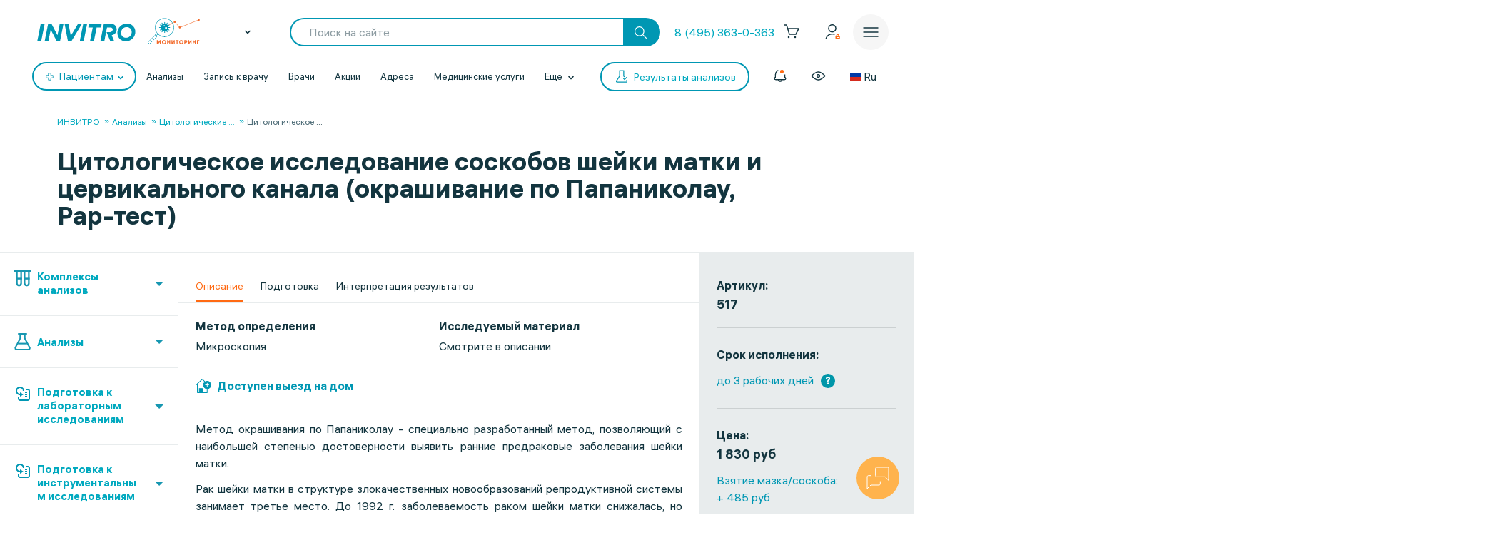

--- FILE ---
content_type: text/html;charset=utf-8
request_url: https://px.adhigh.net/p/sync.html?u=g5ar8siIGkU.AikABlGcEnwv4g&l=bidvol,adtec,silvermob,rutube_ads,adriver,quiet_media,vibevideo,ohmybid,qvnt,adstreamer,gpmdata,otm_video,aidata,buzzoola,punchmedia,amberdata,bidster,umg,skyadvert,sm,videonow,btw,moevideo,adspend,solta,sape,xapads,alfasense,uma_cid_init,yandexssp,techdig,quiet_media_2&site_id=9951
body_size: 468
content:
<html><head><meta name="referrer" content="unsafe-url"><title></title></head><body style='padding:0;margin:0;border:0'><img src="https://ssp.bidvol.com/usersync?id=g5ar8siIGkU.AikABlGcEnwv4g&dspcsid=142" style="width:0;height:0;position:absolute;" alt=""/><img src="https://ads.adtec.ru/csync?pid=getint&uid=g5ar8siIGkU.AikABlGcEnwv4g" style="width:0;height:0;position:absolute;" alt=""/><img src="https://ck.silvermob.com/sync?pid=534&uid=g5ar8siIGkU.AikABlGcEnwv4g" style="width:0;height:0;position:absolute;" alt=""/><img src="https://ssp.rutube.ru/api/v1/sync?p=1&uid=g5ar8siIGkU.AikABlGcEnwv4g" style="width:0;height:0;position:absolute;" alt=""/><img src="https://ssp.adriver.ru/cgi-bin/sync.cgi?dsp_id=112&external_id=g5ar8siIGkU.AikABlGcEnwv4g" style="width:0;height:0;position:absolute;" alt=""/><img src="https://matching.mobilebanner.ru/p.gif?pid=getintent-qm&id=g5ar8siIGkU.AikABlGcEnwv4g" style="width:0;height:0;position:absolute;" alt=""/><img src="https://rtb.hhkld.com/tools/sync?dsp=5&uid=g5ar8siIGkU.AikABlGcEnwv4g" style="width:0;height:0;position:absolute;" alt=""/><img src="https://match.ohmy.bid/cm?dsp_id=49&uid=g5ar8siIGkU.AikABlGcEnwv4g" style="width:0;height:0;position:absolute;" alt=""/><img src="https://tms.dmp.wi-fi.ru/?dmpkit_cid=81460eb5-647b-4d9b-a3e3-7863f294c3da&dmpkit_evid=fafb6b76-fede-405c-b6ee-e5fb99e1d004&gi_id=g5ar8siIGkU.AikABlGcEnwv4g&ru=https%3A%2F%2Fpx.adhigh.net%2Fp%2Fcm%2Fqvntstr%3Fu%3D[UID]" style="width:0;height:0;position:absolute;" alt=""/><img src="https://s.suprion.ru/p?s=getintent&u=g5ar8siIGkU.AikABlGcEnwv4g" style="width:0;height:0;position:absolute;" alt=""/><img src="https://tms.gpmdata.ru/?dmpkit_cid=81460eb5-647b-4d9b-a3e3-7863f294c3da&dmpkit_evid=fafb6b76-fede-405c-b6ee-e5fb99e1d004&gi_id=g5ar8siIGkU.AikABlGcEnwv4g" style="width:0;height:0;position:absolute;" alt=""/><img src="https://sync.dmp.otm-r.com/match/getintent?id=g5ar8siIGkU.AikABlGcEnwv4g" style="width:0;height:0;position:absolute;" alt=""/><img src="https://x01.aidata.io/0.gif?pid=GETINTENT&id=g5ar8siIGkU.AikABlGcEnwv4g" style="width:0;height:0;position:absolute;" alt=""/><img src="https://exchange.buzzoola.com/cookiesync/dsp/getintent?uid=g5ar8siIGkU.AikABlGcEnwv4g" style="width:0;height:0;position:absolute;" alt=""/><img src="https://tech.punchmedia.ru/sync/?ps=getintent&pn=s02&pu=g5ar8siIGkU.AikABlGcEnwv4g" style="width:0;height:0;position:absolute;" alt=""/><img src="https://dmg.digitaltarget.ru/1/3164/i/i?a=164&e=g5ar8siIGkU.AikABlGcEnwv4g&i=1769836654945" style="width:0;height:0;position:absolute;" alt=""/><img src="https://ssp.bidster.net/bind/322ff515-8ef0-4bb6-ad59-32f27dbf58ed?id=g5ar8siIGkU.AikABlGcEnwv4g" style="width:0;height:0;position:absolute;" alt=""/><img src="https://a.utraff.com/sync?dsp=GetIntent&buyerid=g5ar8siIGkU.AikABlGcEnwv4g" style="width:0;height:0;position:absolute;" alt=""/><img src="https://code.moviead55.ru/go/csync?cn=gtnt&bid=g5ar8siIGkU.AikABlGcEnwv4g" style="width:0;height:0;position:absolute;" alt=""/><img src="https://dmp.sbermarketing.ru/?dmpkit_cid=9064fc6c-76fe-4a6d-aea6-92ef3f343257&amp;dmpkit_evid=hOpQTFKAtHVGfECoHcqcvBATgrWkzaVo&amp;user_getint=g5ar8siIGkU.AikABlGcEnwv4g&ru=https%3A%2F%2Fpx.adhigh.net%2Fp%2Fcm%2Fsm" style="width:0;height:0;position:absolute;" alt=""/><img src="https://sync.videonow.ru/ssp?dsp=3&uuid=g5ar8siIGkU.AikABlGcEnwv4g" style="width:0;height:0;position:absolute;" alt=""/><img src="https://ads.betweendigital.com/match?bidder_id=37&external_user_id=g5ar8siIGkU.AikABlGcEnwv4g" style="width:0;height:0;position:absolute;" alt=""/><img src="https://rtb.moe.video/cs?d=9&b=g5ar8siIGkU.AikABlGcEnwv4g" style="width:0;height:0;position:absolute;" alt=""/><img src="https://prodmp.ru/getIntent?uid=g5ar8siIGkU.AikABlGcEnwv4g" style="width:0;height:0;position:absolute;" alt=""/><img src="https://kimberlite.io/rtb/sync/getintent?u=g5ar8siIGkU.AikABlGcEnwv4g" style="width:0;height:0;position:absolute;" alt=""/><img src="https://mc.acint.net/rmatch?dp=17&euid=g5ar8siIGkU.AikABlGcEnwv4g&r=https%3A%2F%2Fmc.acint.net%2Fcmatch%3Fdp%3D17" style="width:0;height:0;position:absolute;" alt=""/><img src="https://sync.adkernel.com/user-sync?dsp=37&t=image&uid=g5ar8siIGkU.AikABlGcEnwv4g" style="width:0;height:0;position:absolute;" alt=""/><img src="https://cs.alfasense.com/p?ssp=gi&id=g5ar8siIGkU.AikABlGcEnwv4g" style="width:0;height:0;position:absolute;" alt=""/><img src="https://id.uma.media/return?to=https://px.adhigh.net/p/cm/uma_cid_store?a=b&b=c&z=" style="width:0;height:0;position:absolute;" alt=""/><img src="https://an.yandex.ru/mapuid/getintentis/g5ar8siIGkU.AikABlGcEnwv4g" style="width:0;height:0;position:absolute;" alt=""/><img src="https://sync.opendsp.ru/match/getintent?id=g5ar8siIGkU.AikABlGcEnwv4g" style="width:0;height:0;position:absolute;" alt=""/><img src="https://const.uno/p.gif?p=38&r=2&id=g5ar8siIGkU.AikABlGcEnwv4g" style="width:0;height:0;position:absolute;" alt=""/></body></html>

--- FILE ---
content_type: text/javascript
request_url: https://www.invitro.ru/local/templates/invitro_main/metrika.min.js?tmstp=1769683631
body_size: 13179
content:
function pushMetrika(e,n,t,a,i,c,r=null,s=null,o=null,l=null){dataLayer.push({event:e,event_id:n,event_cat:t,action:a,event_param:i,ecommerce:c,ecommerce_funnel:r,ecommerce_param:s,ecommerce_step:o,eNI:l})}function MetrikaProHeaderClick(e){switch(e){case"Анализы":sElement="tests";break;case"Запись к врачу":sElement="appDoctor";break;case"Врачи":sElement="doctors";break;case"Акции":sElement="promotions";break;case"Адреса":sElement="addresses";break;case"Медицинские услуги":sElement="medServices";break;case"Выезд на дом":sElement="vnd";break;default:sElement="more"}pushMetrika("YM_event","id-v1-e1","header","clickElement",{be:"header_"+sElement,ne:e},null)}function MetrikaProCartClick(e){pushMetrika("YM_event","id-v1-e51","header","clickIcon",{be:"header_cart",ne:"Корзина",as:e},null)}function MetrikaProProfileClick(){pushMetrika("YM_event","id-v1-e3","header","clickIcon",{be:"header_login",ne:"Вход",as:"https://lk3.invitro.ru/login"},null)}function MetrikaProLoginClick(){pushMetrika("YM_event","id-v1-e4","header","clickElement",{be:"header_login",ne:"Вход / Регистрация"},null)}function MetrikaProBurgerClick(e){switch(e){case"Анализы":sElement="tests";break;case"Запись к врачу":sElement="appDoctor";break;case"Врачи":sElement="doctors";break;case"Выезд на дом":sElement="vnd";break;case"Медицинские услуги":sElement="medServices";break;case"Комплексные обследования":sElement="checkup";break;case"Лабораторные тесты на COVID-19":sElement="testCovid19";break;case"Самотест на коронавирус":sElement="selfTestCovid19";break;case"Адреса":sElement="addresses";break;case"Библиотека":sElement="library";break;case"Обратная связь":sElement="feedback";break;case"Акции":sElement="promotions";break;case"Подарочные сертификаты":sElement="giftCertificates";break;case"Программа «Здоровый кешбэк»":sElement="healthyCashback";break;case"Франчайзинг":sElement="franchising";break;case"Корпоративным клиентам":sElement="corporateClients";break;case"Медицинским организациям":sElement="medOrganizations";break;case"Немедицинским организациям ":sElement="nonMedOrganizations";break;case"Клиники-партнеры":sElement="partnerClinics";break;case"Условия оказания платных медицинских услуг заказчикам":sElement="paidMedServicesCustomers";break;case"COVID-19 публикации для врачей":sElement="covid19ForDoctors";break;case"Вакансии":sElement="vacancies";break;case"Клинические исследования":sElement="clinicalStudies";break;case"Об ИНВИТРО":sElement="aboutINVITRO";break;case"О компании":sElement="aboutCompany";break;case"История компании":sElement="companyHistory";break;case"Партнеры":sElement="partners";break;case"Первые лица":sElement="firstPersons";break;case"Социальная ответственность":sElement="socialResponsibility";break;case"Инновационная политика":sElement="innovationPolicy";break;case"Технологическая политика":sElement="technologyPolicy";break;case"Журнал «Лабораторная работа»":sElement="laboratoryWork";break;case"Контакты":sElement="contacts";break;case"Пресс-центр":sElement="pressCenter";break;case"Новости":sElement="news";break;case"Пресс-релизы":sElement="pressReleases";break;case"Фото и видео":sElement="photosVideos";break;case"Юридическая информация":sElement="legalInformation";break;case"Лицензии и сертификаты":sElement="licensesCertificates";break;case"54-ФЗ":sElement="54FZ";break;case"Образец договора и сметы":sElement="samplesDocuments";break;case"Правила обращения купонов":sElement="couponRules";break;case"Правила оказания платных медицинских услуг":sElement="rulesPaidMedServices";break;case"Правила оказания платных медицинских услуг на анонимной основе Группы ИНВИТРО  ":sElement="rulesAnonPaidMedServices";break;case"Правила внутреннего распорядка для пациентов Группы ИНВИТРО":sElement="rulesForPatients";break;case"Политика в отношении персональных данных":sElement="personalData";break;case"Условия конфиденциальности":sElement="privacyTerms";break;case"Поставщикам товаров":sElement="suppliers";break;case"Справка для ФНС":sElement="FNS";break;case"Электронная форма кассового чека":sElement="electrCashReceipt";break;case"Результаты СОУТ":sElement="resultsSOUT";break;default:sElement=""}pushMetrika("YM_event","id-v1-e5","menu","clickElement",{be:"menu_"+sElement,nb:"Бургер-меню",ne:e},null)}function MetrikaProPopularToCart(e,n,t,a){pushMetrika("YM_event","id-v1-e6","mainPage","clickButton",{be:"popular_addToCart",nb:"Популярные анализы",nk:a,ne:"В корзину"},{add:{products:[{brand:"ЛАБОРАТОРНАЯ ДИАГНОСТИКА",category:t,id:e,name:a,price:n,quantity:"1"}]}})}function MetrikaProMainPageSectionClick(e,n){switch(n){case"Смотреть все услуги":sNameCode="allServices";break;case"Записаться к врачу":sNameCode="appDoctor";break;default:sNameCode="moreDetails"}pushMetrika("YM_event","id-v1-e7","mainPage","clickButton",{be:sNameCode,nb:e,ne:n})}function MetrikaProMainPageTilesClick(e){switch(e){case"Анализы":sCodeName="tests";break;case"Выезд на дом":sCodeName="vnd";break;case"Запись к врачу":sCodeName="appDoctor";break;case"Комплексы анализов":sCodeName="complexTests";break;case"Медицинские услуги":sCodeName="medServices";break;case"COVID-19":sCodeName="covid19"}pushMetrika("YM_event","id-v1-e8","mainPage","clickTile",{be:sCodeName,ne:e})}function MetrikaProCatalogListAddToCart(e,n,t,a,i){pushMetrika("YM_event","id-v1-e21","catalog","clickButton",{be:"catalog_addToCart",ns:i,nb:a,ne:"В корзину"},{add:{products:[{brand:"ЛАБОРАТОРНАЯ ДИАГНОСТИКА",category:a,id:e,name:t,price:n,quantity:"1"}]}})}function MetrikaProCatalogDetailAddToCart(e,n,t,a){pushMetrika("YM_event","id-v1-e22","detail","clickButton",{be:"addToCart",nb:a,ns:t,ne:"В корзину"},{add:{products:[{brand:"ЛАБОРАТОРНАЯ ДИАГНОСТИКА",category:a,id:e,name:t,price:n,quantity:"1"}]}})}function MetrikaProCatalogDetailView(e,n,t,a){pushMetrika("addEcommerce","id-v1-e23","detail","viewPage",{be:"",nb:a,ns:t},{currencyCode:"RUB",detail:{actionField:{list:"Catalog"},products:[{bitID:e,brand:"ЛАБОРАТОРНАЯ ДИАГНОСТИКА",category:a,id:e,name:t,price:n}]}},"Non-Interactions","product","detail","0")}function MetrikaProServiceSignInClick(e,n,t,a){pushMetrika("YM_event","id-v1-e35","catalog","clickButton",{be:"medServicesAppointment",nb:a,ne:"Записаться"},{checkout:{actionField:{step:2,option:"zapisatsya"},products:[{brand:"",category:"",id:e,name:t,price:n,quantity:"1"}]}})}function MetrikaProServiceDetailSignInClick(e,n,t,a){pushMetrika("YM_event","id-v1-e36","detail","clickButton",{be:"medServicesAppointment",nb:a,ns:t,ne:"Записаться"},{checkout:{actionField:{step:2,option:"zapisatsya"},products:[{brand:"",category:"",id:e,name:t,price:n,quantity:"1"}]}})}function MetrikaProDoctorListSignInClick(e,n,t,a){pushMetrika("YM_event","id-v1-e38","catalog","clickButton",{be:"doctorsAppointment",nb:e,ne:"Записаться"},{checkout:{actionField:{step:2,option:"zapisatsya"},products:[{brand:"",category:"",id:n,name:t,price:a,quantity:"1"}]}})}function MetrikaProVndSignInClick(e){pushMetrika("YM_event","id-v1-e42","section_vnd","clickButton",{be:"callback_vndCall",nb:e,ne:"Заказать звонок"})}function MetrikaProVndConfirmClick(){pushMetrika("YM_event","id-v1-e43","section_vnd","clickButton",{be:"callback_vndCallConfirm",nb:"Подтверждение",ne:"Все верно"})}function MetrikaProVndSuccessRequest(e){pushMetrika("YM_event","id-v1-e44","section_vnd","sendSuccess",{be:"",nb:e,ne:"Ваш запрос принят!"})}function MetricaAnalysesSearchAddToCart(e,n,t,a){pushMetrika("YM_event","id-v1-e60","search","clickButton",{be:"search_addToCart",ne:"В корзину"},{add:{products:[{brand:"ЛАБОРАТОРНАЯ ДИАГНОСТИКА",category:a,id:e,name:t,price:n,quantity:"1"}]}})}function MetricaAnalysesMenuLevelFirst(e,n){pushMetrika("YM_event","id-v1-e61","catalog","clickElement",{be:"catalog_"+n,ne:e})}function MetricaAnalysesMenuLevelSecond(e,n){pushMetrika("YM_event","id-v1-e62","catalog","clickElement",{be:"catalog_chooseGroup",nb:n,ne:e})}function MetricaAnalysesMenuLevelThird(e,n){pushMetrika("YM_event","id-v1-e62","catalog","clickElement",{be:"catalog_chooseSubgroup",nb:n,ne:e})}function MetricaInputSearchFocus(e){pushMetrika("YM_event","id-v1-e57",e,"clickElement",{be:"search_input",ne:"Поиск на сайте"})}function MetricaBtnSearchClick(e,n){pushMetrika("YM_event","id-v1-e58",e,"clickElement",{be:"search_loupe",ne:n})}function MetricaHintSearchClick(e,n,t){pushMetrika("YM_event","id-v1-e59",e,"clickElement",{be:"search_tips",ne:n,or:t})}function MetrikaSearchPageClick(e){pushMetrika("YM_event","id-v1-e90","search","clickButton",{be:"search_filter",or:e,ne:"Применить"})}function MetrikaCatalogPageClick(e){pushMetrika("YM_event","id-v1-e90","search","clickButton",{be:"catalog_filter",or:e,ne:"Применить"})}function MetrikaVndPageClick(e){pushMetrika("YM_event","id-v1-e77","section_vnd","clickButton",{be:"vndAddress",ne:e})}function MetrikaVndNoAddress(){pushMetrika("YM_event","id-v1-e78","section_vnd","clickElement",{be:"vndNoAddress",nb:"Введите адрес выезда на дом",ne:"Продолжить без адреса"})}function MetrikaVndSectionClick(e){pushMetrika("YM_event","id-v1-e76","section_vnd","clickElement",{be:"vndService",ne:e})}function MetrikaVNDAddressOk(){pushMetrika("YM_event","id-v1-e81","section_vnd","clickButton",{be:"vndAddressOk",nb:"Введите адрес выезда на дом",ne:"Подтвердить и выбрать анализы"})}function MetrikaVNDAddressError(){pushMetrika("YM_event","id-v1-e80","section_vnd","sendError",{be:"vndAddressError",nb:"Введите адрес выезда на дом",ne:"Адрес не доступен"})}function MetrikaVNDSuggestionCount(e){pushMetrika("YM_event","id-v1-e79","section_vnd","clickElement",{be:"vndAddressInput",nb:"Введите адрес выезда на дом",or:e})}function MetrikaVNDCallbackFormClick(e,n){pushMetrika("YM_event","id-v1-e82","section_vnd","clickButton",{be:"vndCallBack",nb:e,ne:n})}function MetrikaVNDCallbackFormSuccess(){pushMetrika("YM_event","id-v1-e44","section_vnd","sendSuccess",{be:"",nb:"Заказать обратный звонок",ne:"Ваш запрос на обратный звонок успешно принят"})}function MetrikaVNDCallbackFormFail(){pushMetrika("YM_event","id-v1-e83","section_vnd","sendError",{be:"callback_vndCallError",nb:"Заказать обратный звонок",ne:"Произошла ошибка"})}function MetrikaVNDCallbackFormSubmit(e){pushMetrika("YM_event","id-v1-e42","section_vnd","clickButton",{be:"callback_vndCall",nb:"Заказать обратный звонок",ne:"Заказать звонок",or:e})}function MetricAddingToCartPageLibrary(e,n,t,a,i){pushMetrika("YM_event","id-v1-e66","section_library","clickButton",{be:"library_addToCart",ns:e,ne:"В корзину"},{add:{products:[{brand:"ЛАБОРАТОРНАЯДИАГНОСТИКА",category:n,id:t,name:a,price:i,quantity:"1"}]}})}function MetricMakeAnAppointmentPageDoctors(e,n){pushMetrika("YM_event","id-v1-e92","detail","clickButton",{be:"detailDoctorsAppointment",nb:e,ne:n})}function MetricAddingToCartPageStocks(e,n,t,a,i){pushMetrika("YM_event","id-v1-e67","section_promotions","clickButton",{be:"promotions_addToCart",ns:e,ne:"В корзину"},{add:{products:[{brand:"ЛАБОРАТОРНАЯ ДИАГНОСТИКА",category:n,id:t,name:a,price:i,quantity:"1"}]}})}function MetricClickSliderOnMainPage(e,n,t){pushMetrika("addEcommerce","id-v1-e91","mainPage","clickTile",{be:"promos",ne:e},{promoClick:{promotions:[{id:n,name:"banner",creative:e,position:t}]}},"Interactions",e,"promoClick")}function MetricScrollSliderOnMainPage(e,n,t){pushMetrika("YM_event","id-v1-e93","mainPage","useSlider",{be:"promosSlider",ne:e,or:n+":"+t})}function MetricEventsOnLabinstPage(e,n,t,a,i=null){let c={be:t,nb:a};null!==i&&i.length&&(c[i[0]]=i[1]),pushMetrika("YM_event","id-v1-e"+e.toString(),"section_li_research",n,c)}function MetricSubmitFormOnLabinstPage(e,n){pushMetrika("YM_event","id-v1-114","section_li_research","sendSuccess",{be:"callback_callFormSuccess",nb:e,ne:n})}